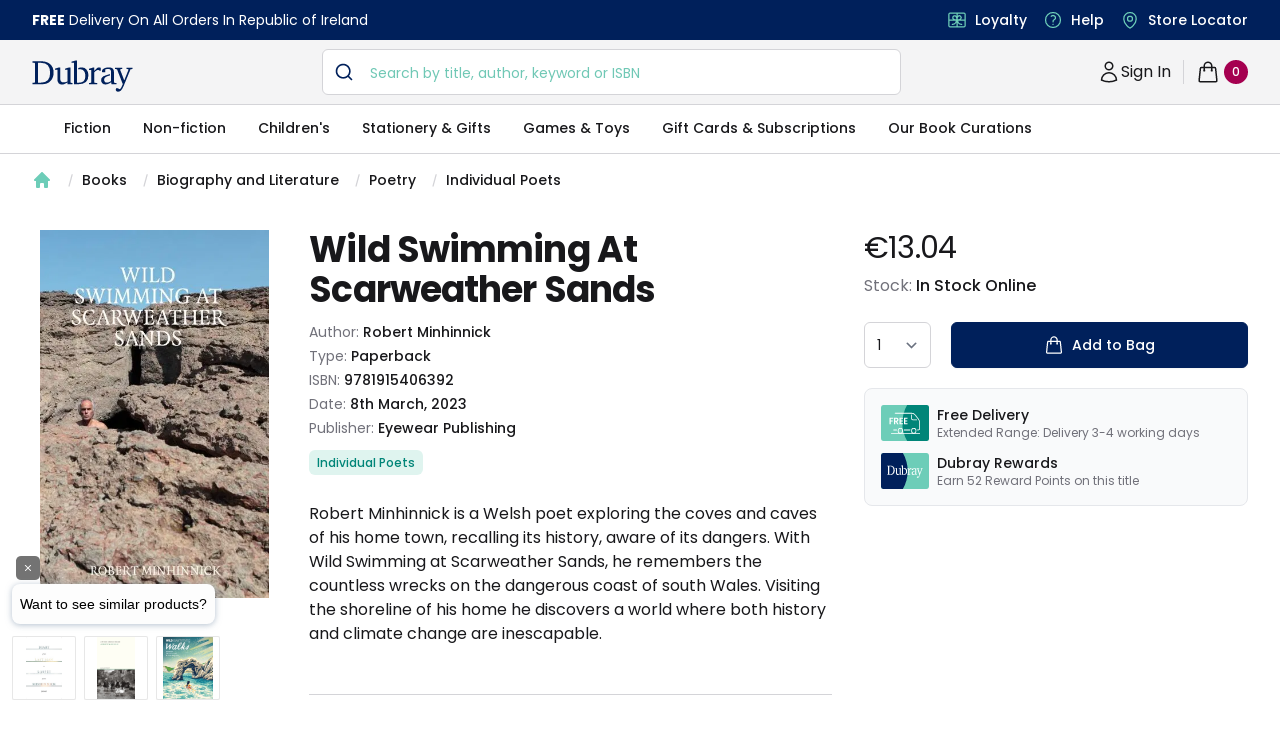

--- FILE ---
content_type: text/html; charset=utf-8
request_url: https://www.dubraybooks.ie/product/wild-swimming-at-scarweather-sands-9781915406392
body_size: 10545
content:
<!DOCTYPE html><html lang="en-ie"><head><meta name="viewport" content="width=device-width"/><meta charSet="utf-8"/><script type="application/ld+json">{"@context":"https://schema.org","@type":"WebSite","@id":"https://www.dubraybooks.ie/#website","url":"https://www.dubraybooks.ie","name":"Dubray Books","description":"Ireland's expert booksellers. Free shipping on all online orders in Ireland. Browse best sellers, niche reads, new releases and much more.","publisher":{"@type":"Organization","@id":"https://www.dubraybooks.ie/#organization","name":"Dubray Books","logo":"https://www.dubraybooks.ie/new-design-assets/img/dubray-brand/dubray-logo.svg"},"inLanguage":"en-IE","mainEntityOfPage":{"@type":"WebPage","@id":"https://www.dubraybooks.ie"},"potentialAction":{"@type":"SearchAction","target":"https://www.dubraybooks.ie/category?query={search_term_string}","query-input":"required name=search_term_string"}}</script><script type="application/ld+json">{"@context":"https://schema.org","@type":"BookStore","@id":"https://www.dubraybooks.ie/#store","name":"DubrayBooks","description":"Dubray Books - Ireland's Specialist Bookshop","url":"https://www.dubraybooks.ie/","logo":"https://www.dubraybooks.ie/new-design-assets/img/dubray-brand/dubray-books-logo-1200x630.png","image":"https://www.dubraybooks.ie/new-design-assets/img/dubray-brand/dubray-books-logo-1200x630.png","address":{"@type":"PostalAddress","streetAddress":"Block 4, First Floor (Hertz Building)","addressLocality":"Dublin","postalCode":"K67 X903","addressCountry":"IE"},"contactPoint":{"@type":"ContactPoint","telephone":"+353-1 286 9370","contactType":"Customer Service","email":"info@dubraybooks.ie"},"sameAs":["https://www.facebook.com/dubraybooksireland/","https://twitter.com/DubrayBooks","https://www.instagram.com/dubraybooks/"],"openingHoursSpecification":[{"@type":"OpeningHoursSpecification","dayOfWeek":["Monday","Tuesday","Wednesday","Thursday","Friday"],"opens":"09:00","closes":"17:00"},{"@type":"OpeningHoursSpecification","dayOfWeek":["Saturday","Sunday"],"opens":"Closed","closes":"Closed"}]}</script><script type="application/ld+json">{"@context":"https://schema.org","@type":"Organization","@id":"https://www.dubraybooks.ie/#organization","name":"Dubray Books","url":"https://www.dubraybooks.ie/","logo":"https://www.dubraybooks.ie/new-design-assets/img/dubray-brand/dubray-books-logo-1200x630.png","address":{"@type":"PostalAddress","streetAddress":"10 Main Street","addressLocality":"Wicklow","postalCode":"A98 P5F1","addressCountry":"IE"},"contactPoint":{"@type":"ContactPoint","telephone":"+353-1 286 9370","contactType":"Customer Service","email":"info@dubraybooks.ie","areaServed":"IE"},"sameAs":["https://www.facebook.com/dubraybooksireland/","https://twitter.com/DubrayBooks","https://www.instagram.com/dubraybooks/"]}</script><script id="sgtmScript">(function(w,d,s,l,i){w[l]=w[l]||[];w[l].push({'gtm.start':
       new Date().getTime(),event:'gtm.js'});var f=d.getElementsByTagName(s)[0],
       j=d.createElement(s),dl=l!='dataLayer'?'&l='+l:'';j.async=true;j.src=
       'https://load.sgtm.dubraybooks.ie/xajmxxmb.js?id='+i+dl;f.parentNode.insertBefore(j,f);
       })(window,document,'script','dataLayer','GTM-T75GQDJ');</script><link rel="canonical" href="https://www.dubraybooks.ie/product/wild-swimming-at-scarweather-sands-9781915406392"/><meta name="twitter:card" content="summary"/><meta name="twitter:site" content="@dubrayBooks"/><meta property="og:url" content="https://www.dubraybooks.ie"/><meta property="og:image" content="https://www.dubraybooks.ie/assets/img/dark-logo.png"/><meta property="og:image:width" content="225"/><meta property="og:image:height" content="72"/><meta name="apple-mobile-web-app-title" content="DubrayBooks"/><meta name="twitter:creator" content="dubraybooks.ie"/><meta name="twitter:card" content="summary_large_image"/><meta property="article:published_time" content="2026-01-18T07:50:21 00:00"/><meta property="article:modified_time" content="2026-01-18T07:50:21 00:00"/><meta property="og:updated_time" content="2026-01-18T07:50:21 00:00"/><meta name="msapplication-TileColor" content="#00205b"/><meta name="msapplication-TileImage" content="/assets/icons/ms-icon-144x144.png"/><meta name="theme-color" content="#00205b"/><link rel="icon" href="/favicon.ico" type="icon"/><link rel="apple-touch-icon" href="/assets/icons/apple-icon-57x57.png" sizes="57x57"/><link rel="apple-touch-icon" href="/assets/icons/apple-icon-60x60.png" sizes="60x60"/><link rel="apple-touch-icon" href="/assets/icons/apple-icon-72x72.png" sizes="72x72"/><link rel="apple-touch-icon" href="/assets/icons/apple-icon-76x76.png" sizes="76x76"/><link rel="apple-touch-icon" href="/assets/icons/apple-icon-114x114.png" sizes="114x114"/><link rel="apple-touch-icon" href="/assets/icons/apple-icon-120x120.png" sizes="120x120"/><link rel="apple-touch-icon" href="/assets/icons/apple-icon-144x144.png" sizes="144x144"/><link rel="apple-touch-icon" href="/assets/icons/apple-icon-152x152.png" sizes="152x152"/><link rel="apple-touch-icon" href="/assets/icons/apple-icon-180x180.png" sizes="180x180"/><link rel="icon" type="image/png" href="/assets/icons/android-icon-192x192.png" sizes="192x192"/><link rel="icon" href="/assets/icons/favicon-16x16.png" type="image/png" sizes="16x16"/><link rel="icon" href="/assets/icons/favicon-32x32.png" type="image/png" sizes="32x32"/><link rel="icon" href="/assets/icons/favicon-96x96.png" type="image/png" sizes="96x96"/><script async="" src="https://grid.shopbox.ai/sbgrid.min.js"></script><script type="application/ld+json">{"@context":"https://schema.org/","@type":"Product","@id":"https://www.dubraybooks.ie/product/wild-swimming-at-scarweather-sands-9781915406392/#product","name":"Wild Swimming At Scarweather Sands","image":["https://media.dubraybooks.ie/m/3cbf532d4eaec73c/original/9781915406392_5640785458.jpg"],"description":"Robert Minhinnick is a Welsh poet exploring the coves and caves of his home town, recalling its history, aware of its dangers. With Wild Swimming at Scarweather Sands, he remembers the countless wrecks on the dangerous coast of south Wales. Visiting the shoreline of his home he discovers a world where both history and climate change are inescapable.","mpn":"9781915406392","sku":"9781915406392","gtin13":"9781915406392","brand":{"@type":"Brand","name":"Robert Minhinnick"},"offers":{"@type":"Offer","url":"https://www.dubraybooks.ie/product/wild-swimming-at-scarweather-sands-9781915406392","priceCurrency":"EUR","price":13.04,"itemCondition":"https://schema.org/NewCondition","availability":"https://schema.org/InStock","seller":{"@type":"Organization","name":"Dubray Books","url":"https://www.dubraybooks.ie"},"shippingDetails":[{"@type":"OfferShippingDetails","shippingDestination":{"@type":"DefinedRegion","addressCountry":"IE"},"shippingRate":{"@type":"MonetaryAmount","currency":"EUR","value":0},"deliveryTime":{"@type":"ShippingDeliveryTime","handlingTime":{"@type":"QuantitativeValue","minValue":2,"maxValue":3,"unitCode":"DAY"}},"transitTime":{"@type":"QuantitativeValue","minValue":2,"maxValue":3,"unitCode":"DAY"},"hasMerchantReturnPolicy":{"@type":"MerchantReturnPolicy","applicableCountry":"IE","returnPolicyCategory":"https://schema.org/MerchantReturnFiniteReturnWindow","returnMethod":"https://schema.org/ReturnByMail","returnFees":"https://schema.org/ReturnShippingFees","url":"https://www.dubraybooks.ie/page/shipping-and-returns"}},{"@type":"OfferShippingDetails","shippingDestination":{"@type":"DefinedRegion","addressCountry":"AU"},"shippingRate":{"@type":"MonetaryAmount","currency":"EUR","value":15},"deliveryTime":{"@type":"ShippingDeliveryTime","handlingTime":{"@type":"QuantitativeValue","minValue":8,"maxValue":12,"unitCode":"DAY"}},"transitTime":{"@type":"QuantitativeValue","minValue":8,"maxValue":12,"unitCode":"DAY"},"hasMerchantReturnPolicy":{"@type":"MerchantReturnPolicy","applicableCountry":"IE","returnPolicyCategory":"https://schema.org/MerchantReturnFiniteReturnWindow","returnMethod":"https://schema.org/ReturnByMail","returnFees":"https://schema.org/ReturnShippingFees","url":"https://www.dubraybooks.ie/page/shipping-and-returns"}},{"@type":"OfferShippingDetails","shippingDestination":{"@type":"DefinedRegion","addressCountry":"CA"},"shippingRate":{"@type":"MonetaryAmount","currency":"EUR","value":15},"deliveryTime":{"@type":"ShippingDeliveryTime","handlingTime":{"@type":"QuantitativeValue","minValue":6,"maxValue":10,"unitCode":"DAY"}},"transitTime":{"@type":"QuantitativeValue","minValue":6,"maxValue":10,"unitCode":"DAY"},"hasMerchantReturnPolicy":{"@type":"MerchantReturnPolicy","applicableCountry":"IE","returnPolicyCategory":"https://schema.org/MerchantReturnFiniteReturnWindow","returnMethod":"https://schema.org/ReturnByMail","returnFees":"https://schema.org/ReturnShippingFees","url":"https://www.dubraybooks.ie/page/shipping-and-returns"}},{"@type":"OfferShippingDetails","shippingDestination":{"@type":"DefinedRegion","addressCountry":"US"},"shippingRate":{"@type":"MonetaryAmount","currency":"EUR","value":10},"deliveryTime":{"@type":"ShippingDeliveryTime","handlingTime":{"@type":"QuantitativeValue","minValue":6,"maxValue":10,"unitCode":"DAY"}},"transitTime":{"@type":"QuantitativeValue","minValue":6,"maxValue":10,"unitCode":"DAY"},"hasMerchantReturnPolicy":{"@type":"MerchantReturnPolicy","applicableCountry":"IE","returnPolicyCategory":"https://schema.org/MerchantReturnFiniteReturnWindow","returnMethod":"https://schema.org/ReturnByMail","returnFees":"https://schema.org/ReturnShippingFees","url":"https://www.dubraybooks.ie/page/shipping-and-returns"}},{"@type":"OfferShippingDetails","shippingDestination":[{"@type":"DefinedRegion","addressCountry":"ES"},{"@type":"DefinedRegion","addressCountry":"DE"},{"@type":"DefinedRegion","addressCountry":"FR"},{"@type":"DefinedRegion","addressCountry":"BE"},{"@type":"DefinedRegion","addressCountry":"DK"},{"@type":"DefinedRegion","addressCountry":"FI"},{"@type":"DefinedRegion","addressCountry":"PT"},{"@type":"DefinedRegion","addressCountry":"IT"},{"@type":"DefinedRegion","addressCountry":"NL"},{"@type":"DefinedRegion","addressCountry":"CZ"},{"@type":"DefinedRegion","addressCountry":"SE"}],"shippingRate":{"@type":"MonetaryAmount","currency":"EUR","value":10},"deliveryTime":{"@type":"ShippingDeliveryTime","handlingTime":{"@type":"QuantitativeValue","minValue":4,"maxValue":7,"unitCode":"DAY"}},"transitTime":{"@type":"QuantitativeValue","minValue":4,"maxValue":7,"unitCode":"DAY"},"hasMerchantReturnPolicy":{"@type":"MerchantReturnPolicy","applicableCountry":"IE","returnPolicyCategory":"https://schema.org/MerchantReturnFiniteReturnWindow","returnMethod":"https://schema.org/ReturnByMail","returnFees":"https://schema.org/ReturnShippingFees","url":"https://www.dubraybooks.ie/page/shipping-and-returns"}},{"@type":"OfferShippingDetails","shippingDestination":{"@type":"DefinedRegion","addressCountry":"UK"},"shippingRate":{"@type":"MonetaryAmount","currency":"EUR","value":8},"deliveryTime":{"@type":"ShippingDeliveryTime","handlingTime":{"@type":"QuantitativeValue","minValue":3,"maxValue":7,"unitCode":"DAY"}},"transitTime":{"@type":"QuantitativeValue","minValue":3,"maxValue":7,"unitCode":"DAY"},"hasMerchantReturnPolicy":{"@type":"MerchantReturnPolicy","applicableCountry":"IE","returnPolicyCategory":"https://schema.org/MerchantReturnFiniteReturnWindow","returnMethod":"https://schema.org/ReturnByMail","returnFees":"https://schema.org/ReturnShippingFees","url":"https://www.dubraybooks.ie/page/shipping-and-returns"}}]}}</script><script type="application/ld+json">{"@context":"https://schema.org","@type":"ImageObject","@id":"https://media.dubraybooks.ie/m/3cbf532d4eaec73c/original/9781915406392_5640785458.jpg","url":"https://media.dubraybooks.ie/m/3cbf532d4eaec73c/original/9781915406392_5640785458.jpg","contentUrl":"https://media.dubraybooks.ie/m/3cbf532d4eaec73c/original/9781915406392_5640785458.jpg","width":245,"height":370,"caption":"Wild Swimming At Scarweather Sands","license":"https://www.dubraybooks.ie/page/terms-and-conditions"}</script><script type="application/ld+json">{"@context":"https://schema.org","@type":"WebPage","@id":"https://www.dubraybooks.ie/product/wild-swimming-at-scarweather-sands-9781915406392/#webpage","url":"https://www.dubraybooks.ie/product/wild-swimming-at-scarweather-sands-9781915406392","name":"Wild Swimming At Scarweather Sands","isPartOf":{"@id":"https://www.dubraybooks.ie/#website"},"datePublished":"2026-01-18T07:50:21+00:00","dateModified":"2026-01-18T07:50:21+00:00","primaryImageOfPage":{"@id":"https://media.dubraybooks.ie/m/3cbf532d4eaec73c/original/9781915406392_5640785458.jpg"},"inLanguage":"en-IE","mainEntity":{"@id":"https://www.dubraybooks.ie/product/wild-swimming-at-scarweather-sands-9781915406392/#book"}}</script><script type="application/ld+json">{"@context":"https://schema.org","@type":"ReadAction","target":{"@type":"EntryPoint","urlTemplate":"https://www.dubraybooks.ie/product/wild-swimming-at-scarweather-sands-9781915406392","actionPlatform":["https://schema.org/DesktopWebPlatform","https://schema.org/AndroidPlatform","https://schema.org/IOSPlatform"]},"expectsAcceptanceOf":{"@type":"Offer","category":"purchase","price":"13.04","priceCurrency":"EUR","availability":"https://schema.org/InStock","itemCondition":"https://schema.org/NewCondition","eligibleRegion":{"@type":"Country","name":"IE"}}}</script><script type="application/ld+json">{"@context":"https://schema.org","@type":"Book","@id":"https://www.dubraybooks.ie/product/wild-swimming-at-scarweather-sands-9781915406392","name":"Wild Swimming At Scarweather Sands","workExample":{"@type":"Book","@id":"https://www.dubraybooks.ie/product/wild-swimming-at-scarweather-sands-9781915406392/#work"},"author":{"@type":"Person","name":"Robert Minhinnick"},"isbn":"9781915406392","bookFormat":"https://schema.org/Paperback","numberOfPages":"30","inLanguage":"en","datePublished":"2023-03-08","publisher":{"@type":"Organization","name":"Eyewear Publishing"},"image":"https://media.dubraybooks.ie/m/3cbf532d4eaec73c/original/9781915406392_5640785458.jpg","offers":{"@type":"Offer","url":"https://www.dubraybooks.ie/product/wild-swimming-at-scarweather-sands-9781915406392","priceCurrency":"EUR","price":"13.04","availability":"https://schema.org/InStock","itemCondition":"https://schema.org/NewCondition","seller":{"@type":"Organization","name":"Dubray Books","url":"https://www.dubraybooks.ie"}}}</script><title>Wild Swimming At Scarweather Sands - Dubray Books</title><meta name="robots" content="index,follow"/><meta name="description" content="Robert Minhinnick is a Welsh poet exploring the coves and caves of his home town, recalling its history, aware of its dangers. With Wild Swimming at Scarweather Sands, he remembers the countless wrecks on the dangerous coast of south Wales. Visiting the shoreline of his home he discovers a world where both history and climate change are inescapable."/><meta property="og:title" content="Wild Swimming At Scarweather Sands - Dubray Books"/><meta property="og:description" content="Robert Minhinnick is a Welsh poet exploring the coves and caves of his home town, recalling its history, aware of its dangers. With Wild Swimming at Scarweather Sands, he remembers the countless wrecks on the dangerous coast of south Wales. Visiting the shoreline of his home he discovers a world where both history and climate change are inescapable."/><meta property="og:type" content="product"/><script type="application/ld+json">{"@context":"https://schema.org","@type":"BreadcrumbList","@id":"https://www.dubraybooks.ie/product/wild-swimming-at-scarweather-sands-9781915406392/#breadcrumb","itemListElement":[{"@type":"ListItem","position":1,"item":{"@id":"https://www.dubraybooks.ie/","name":"Home"}},{"@type":"ListItem","position":2,"item":{"@id":"https://www.dubraybooks.ie/category/books","name":"Books"}},{"@type":"ListItem","position":3,"item":{"@id":"https://www.dubraybooks.ie/category/biography-and-literature","name":"Biography and Literature"}},{"@type":"ListItem","position":4,"item":{"@id":"https://www.dubraybooks.ie/category/poetry","name":"Poetry"}},{"@type":"ListItem","position":5,"item":{"@id":"https://www.dubraybooks.ie/category/individual-poets","name":"Individual Poets"}},{"@type":"ListItem","position":6,"name":"Wild Swimming At Scarweather Sands"}]}</script><link rel="preload" as="image" imagesrcset="/_next/image?url=https%3A%2F%2Fmedia.dubraybooks.ie%2Fm%2F3cbf532d4eaec73c%2Foriginal%2F9781915406392_5640785458.jpg&amp;w=320&amp;q=75 320w, /_next/image?url=https%3A%2F%2Fmedia.dubraybooks.ie%2Fm%2F3cbf532d4eaec73c%2Foriginal%2F9781915406392_5640785458.jpg&amp;w=450&amp;q=75 450w, /_next/image?url=https%3A%2F%2Fmedia.dubraybooks.ie%2Fm%2F3cbf532d4eaec73c%2Foriginal%2F9781915406392_5640785458.jpg&amp;w=512&amp;q=75 512w, /_next/image?url=https%3A%2F%2Fmedia.dubraybooks.ie%2Fm%2F3cbf532d4eaec73c%2Foriginal%2F9781915406392_5640785458.jpg&amp;w=512&amp;q=75 512w, /_next/image?url=https%3A%2F%2Fmedia.dubraybooks.ie%2Fm%2F3cbf532d4eaec73c%2Foriginal%2F9781915406392_5640785458.jpg&amp;w=750&amp;q=75 750w, /_next/image?url=https%3A%2F%2Fmedia.dubraybooks.ie%2Fm%2F3cbf532d4eaec73c%2Foriginal%2F9781915406392_5640785458.jpg&amp;w=1200&amp;q=75 1200w" imagesizes="100vw"/><link rel="preload" as="image" imagesrcset="/assets/img/dubray-brand/fast-delivvery.svg 320w, /assets/img/dubray-brand/fast-delivvery.svg 450w, /assets/img/dubray-brand/fast-delivvery.svg 512w, /assets/img/dubray-brand/fast-delivvery.svg 512w, /assets/img/dubray-brand/fast-delivvery.svg 750w, /assets/img/dubray-brand/fast-delivvery.svg 1200w" imagesizes="100vw"/><link rel="preload" as="image" imagesrcset="/assets/img/dubray-brand/dubray-card.svg 320w, /assets/img/dubray-brand/dubray-card.svg 450w, /assets/img/dubray-brand/dubray-card.svg 512w, /assets/img/dubray-brand/dubray-card.svg 512w, /assets/img/dubray-brand/dubray-card.svg 750w, /assets/img/dubray-brand/dubray-card.svg 1200w" imagesizes="100vw"/><meta name="next-head-count" content="52"/><script async="" type="text/javascript" src="/js/newrelic/prod.js"></script><script id="gtmConsentScriptv2">window.gtag = function(){
                    window.dataLayer.push(arguments)
                }
                
                gtag('consent', 'default', {
                    'ad_storage': 'denied',
                    'ad_user_data': 'denied',
                    'ad_personalization': 'denied',
                    'analytics_storage': 'denied',
                    'wait_for_update': 500
                });</script><meta name="next-font-preconnect"/><link rel="preload" href="/_next/static/css/057a3449beb1a130.css" as="style"/><link rel="stylesheet" href="/_next/static/css/057a3449beb1a130.css" data-n-g=""/><link rel="preload" href="/_next/static/css/e3f23e111b874094.css" as="style"/><link rel="stylesheet" href="/_next/static/css/e3f23e111b874094.css" data-n-p=""/><noscript data-n-css=""></noscript><script defer="" nomodule="" src="/_next/static/chunks/polyfills-5cd94c89d3acac5f.js"></script><script src="/_next/static/chunks/webpack-49843e8056f40e3d.js" defer=""></script><script src="/_next/static/chunks/framework-79bce4a3a540b080.js" defer=""></script><script src="/_next/static/chunks/main-8a93b49a6e598542.js" defer=""></script><script src="/_next/static/chunks/pages/_app-2d62f971b54f660e.js" defer=""></script><script src="/_next/static/chunks/6230-dbbaa9d1ab92e408.js" defer=""></script><script src="/_next/static/chunks/4871-f97d881cd7c15308.js" defer=""></script><script src="/_next/static/chunks/2292-e07cb1cab1a28189.js" defer=""></script><script src="/_next/static/chunks/8467-838366a478f13412.js" defer=""></script><script src="/_next/static/chunks/pages/product/%5Bid%5D-9218ffb1575eefba.js" defer=""></script><script src="/_next/static/AoI7Us9AczFATz3WfKklJ/_buildManifest.js" defer=""></script><script src="/_next/static/AoI7Us9AczFATz3WfKklJ/_ssgManifest.js" defer=""></script><script src="/_next/static/AoI7Us9AczFATz3WfKklJ/_middlewareManifest.js" defer=""></script></head><body><div id="__next" data-reactroot=""><div><main class="h-fit"><div class="bg-white"><div class="breadcrumb hidden lg:flex"><nav aria-label="Breadcrumb" class="container"><ol role="list" class="nav" id="breadcrumb"><li><div class="home"><a href="/"><a><svg xmlns="http://www.w3.org/2000/svg" viewBox="0 0 20 20" fill="currentColor" aria-hidden="true" class="home-icon"><path fill-rule="evenodd" d="M9.293 2.293a1 1 0 011.414 0l7 7A1 1 0 0117 11h-1v6a1 1 0 01-1 1h-2a1 1 0 01-1-1v-3a1 1 0 00-1-1H9a1 1 0 00-1 1v3a1 1 0 01-1 1H5a1 1 0 01-1-1v-6H3a1 1 0 01-.707-1.707l7-7z" clip-rule="evenodd"></path></svg><span>Home</span></a></a></div></li><li><div class="page"><svg viewBox="0 0 6 20" aria-hidden="true" class="forward-slash"><path d="M4.878 4.34H3.551L.27 16.532h1.327l3.281-12.19z" fill="currentColor"></path></svg><a href="https://www.dubraybooks.ie/category/books">Books</a></div></li><li><div class="page"><svg viewBox="0 0 6 20" aria-hidden="true" class="forward-slash"><path d="M4.878 4.34H3.551L.27 16.532h1.327l3.281-12.19z" fill="currentColor"></path></svg><a href="https://www.dubraybooks.ie/category/biography-and-literature">Biography and Literature</a></div></li><li><div class="page"><svg viewBox="0 0 6 20" aria-hidden="true" class="forward-slash"><path d="M4.878 4.34H3.551L.27 16.532h1.327l3.281-12.19z" fill="currentColor"></path></svg><a href="https://www.dubraybooks.ie/category/poetry">Poetry</a></div></li><li><div class="page"><svg viewBox="0 0 6 20" aria-hidden="true" class="forward-slash"><path d="M4.878 4.34H3.551L.27 16.532h1.327l3.281-12.19z" fill="currentColor"></path></svg><a href="https://www.dubraybooks.ie/category/individual-poets">Individual Poets</a></div></li></ol></nav></div><div class="breadcrumb lg:hidden"><nav aria-label="Breadcrumb" class="container"><ol role="list" class="nav" id="breadcrumb"><li><div class="home"><a href="/"><a><svg xmlns="http://www.w3.org/2000/svg" viewBox="0 0 20 20" fill="currentColor" aria-hidden="true" class="home-icon"><path fill-rule="evenodd" d="M9.293 2.293a1 1 0 011.414 0l7 7A1 1 0 0117 11h-1v6a1 1 0 01-1 1h-2a1 1 0 01-1-1v-3a1 1 0 00-1-1H9a1 1 0 00-1 1v3a1 1 0 01-1 1H5a1 1 0 01-1-1v-6H3a1 1 0 01-.707-1.707l7-7z" clip-rule="evenodd"></path></svg><span>Home</span></a></a></div></li><li><div class="page"><svg viewBox="0 0 6 20" aria-hidden="true" class="forward-slash"><path d="M4.878 4.34H3.551L.27 16.532h1.327l3.281-12.19z" fill="currentColor"></path></svg><a href="https://www.dubraybooks.ie/category/books">Books</a></div></li><li><div class="page"><svg viewBox="0 0 6 20" aria-hidden="true" class="forward-slash"><path d="M4.878 4.34H3.551L.27 16.532h1.327l3.281-12.19z" fill="currentColor"></path></svg><a href="https://www.dubraybooks.ie/category/biography-and-literature">Biography and Literature</a></div></li><li><div class="page"><svg viewBox="0 0 6 20" aria-hidden="true" class="forward-slash"><path d="M4.878 4.34H3.551L.27 16.532h1.327l3.281-12.19z" fill="currentColor"></path></svg><a href="https://www.dubraybooks.ie/category/poetry">...</a></div></li><li><div class="page"><svg viewBox="0 0 6 20" aria-hidden="true" class="forward-slash"><path d="M4.878 4.34H3.551L.27 16.532h1.327l3.281-12.19z" fill="currentColor"></path></svg><a href="https://www.dubraybooks.ie/category/individual-poets">Individual Poets</a></div></li></ol></nav></div><div class="product-detail-container"><div class="inner-container"><div class="product-detail-grid"><button type="button" aria-hidden="true" style="position:fixed;top:1px;left:1px;width:1px;height:0;padding:0;margin:-1px;overflow:hidden;clip:rect(0, 0, 0, 0);white-space:nowrap;border-width:0"></button><div class="product-image-column"><div class="product-image"><div id="headlessui-tabs-panel-undefined" role="tabpanel" tabindex="0" data-headlessui-state="selected"><img id="product-image" alt="Wild Swimming At Scarweather Sands" sizes="100vw" srcSet="/_next/image?url=https%3A%2F%2Fmedia.dubraybooks.ie%2Fm%2F3cbf532d4eaec73c%2Foriginal%2F9781915406392_5640785458.jpg&amp;w=320&amp;q=75 320w, /_next/image?url=https%3A%2F%2Fmedia.dubraybooks.ie%2Fm%2F3cbf532d4eaec73c%2Foriginal%2F9781915406392_5640785458.jpg&amp;w=450&amp;q=75 450w, /_next/image?url=https%3A%2F%2Fmedia.dubraybooks.ie%2Fm%2F3cbf532d4eaec73c%2Foriginal%2F9781915406392_5640785458.jpg&amp;w=512&amp;q=75 512w, /_next/image?url=https%3A%2F%2Fmedia.dubraybooks.ie%2Fm%2F3cbf532d4eaec73c%2Foriginal%2F9781915406392_5640785458.jpg&amp;w=512&amp;q=75 512w, /_next/image?url=https%3A%2F%2Fmedia.dubraybooks.ie%2Fm%2F3cbf532d4eaec73c%2Foriginal%2F9781915406392_5640785458.jpg&amp;w=750&amp;q=75 750w, /_next/image?url=https%3A%2F%2Fmedia.dubraybooks.ie%2Fm%2F3cbf532d4eaec73c%2Foriginal%2F9781915406392_5640785458.jpg&amp;w=1200&amp;q=75 1200w" src="/_next/image?url=https%3A%2F%2Fmedia.dubraybooks.ie%2Fm%2F3cbf532d4eaec73c%2Foriginal%2F9781915406392_5640785458.jpg&amp;w=1200&amp;q=75" height="0" width="0" decoding="async" data-nimg="raw"/></div></div></div><div class="add-to-bag-column"><div class="price-container"><h2>Product information</h2><div class="price" id="product-current-price">€13.04</div></div><div class="stock-info"><p>Stock: <span>In Stock Online</span></p></div><form class="form-container"><label class="sr-only">Country</label><div><select id="p-qty" name="p-qty" aria-label="quantity select" class="input-box !w-auto"><option value="1">1</option><option value="2">2</option><option value="3">3</option><option value="4">4</option><option value="5">5</option><option value="6">6</option><option value="7">7</option><option value="8">8</option><option value="9">9</option><option value="10">10</option></select></div><div class="add-to-bag-container"><button type="submit" class="button button-full" id="product-availability"><svg xmlns="http://www.w3.org/2000/svg" fill="none" viewBox="0 0 24 24" stroke-width="1.5" stroke="currentColor" aria-hidden="true" class="icon"><path stroke-linecap="round" stroke-linejoin="round" d="M15.75 10.5V6a3.75 3.75 0 10-7.5 0v4.5m11.356-1.993l1.263 12c.07.665-.45 1.243-1.119 1.243H4.25a1.125 1.125 0 01-1.12-1.243l1.264-12A1.125 1.125 0 015.513 7.5h12.974c.576 0 1.059.435 1.119 1.007zM8.625 10.5a.375.375 0 11-.75 0 .375.375 0 01.75 0zm7.5 0a.375.375 0 11-.75 0 .375.375 0 01.75 0z"></path></svg>Add to Bag</button></div></form><section aria-labelledby="usps-heading" class="product-detail-usps-container-v2"><h2 id="usps-heading" class="sr-only">Our USPs</h2><dl class="panels"><div class="usp"><dt><img alt="free delivery icon" sizes="100vw" srcSet="/assets/img/dubray-brand/fast-delivvery.svg 320w, /assets/img/dubray-brand/fast-delivvery.svg 450w, /assets/img/dubray-brand/fast-delivvery.svg 512w, /assets/img/dubray-brand/fast-delivvery.svg 512w, /assets/img/dubray-brand/fast-delivvery.svg 750w, /assets/img/dubray-brand/fast-delivvery.svg 1200w" src="/assets/img/dubray-brand/fast-delivvery.svg" height="0" width="0" decoding="async" data-nimg="raw"/></dt><dd class="text"><div class="name">Free Delivery</div>Extended Range: Delivery 3-4 working days</dd></div><div class="usp"><dt><img alt="dubray rewards icon" sizes="100vw" srcSet="/assets/img/dubray-brand/dubray-card.svg 320w, /assets/img/dubray-brand/dubray-card.svg 450w, /assets/img/dubray-brand/dubray-card.svg 512w, /assets/img/dubray-brand/dubray-card.svg 512w, /assets/img/dubray-brand/dubray-card.svg 750w, /assets/img/dubray-brand/dubray-card.svg 1200w" src="/assets/img/dubray-brand/dubray-card.svg" height="0" width="0" decoding="async" data-nimg="raw"/></dt><dd class="text"><div class="name">Dubray Rewards</div>Earn <!-- -->52<!-- --> <!-- --> Reward Points on this <!-- -->title</dd></div></dl></section></div><div class="product-info-coloumn"><h1 class="h1-header medium" id="product-title">Wild Swimming At Scarweather Sands</h1><div class="product-info"><h2 class="sr-only">Product information</h2><p>Author: <span id="product-authorname">Robert Minhinnick</span></p><p>Type: <span id="product-type">Paperback</span></p><p>ISBN: <span id="product-isbn">9781915406392</span></p><p>Date: <span>8th March, 2023</span></p><p>Publisher: <span>Eyewear Publishing</span></p></div><ol role="list" class="categories-container" id="product-categories"><li><h3>Categories</h3></li><li><a href="/category/individual-poets"><a id="product-category-0" class="category">Individual Poets</a></a></li></ol><div class="recommend-container"></div><div class="description-container"><h3 class="sr-only">Description</h3><div class="description" id="product-description">Robert Minhinnick is a Welsh poet exploring the coves and caves of his home town, recalling its history, aware of its dangers. With Wild Swimming at Scarweather Sands, he remembers the countless wrecks on the dangerous coast of south Wales. Visiting the shoreline of his home he discovers a world where both history and climate change are inescapable.</div></div><section aria-labelledby="details-heading" class="description-details-container"><h2 id="details-heading">Additional details</h2><div class="description-details"><div data-headlessui-state=""><h3><button class="group accordian" id="headlessui-disclosure-button-undefined" type="button" aria-expanded="false" data-headlessui-state=""><span class="text-DubrayBlack-900 header">About the Author</span><span class="icons"><svg xmlns="http://www.w3.org/2000/svg" fill="none" viewBox="0 0 24 24" stroke-width="1.5" stroke="currentColor" aria-hidden="true" class="icon group-hover:text-DubrayAqua"><path stroke-linecap="round" stroke-linejoin="round" d="M12 4.5v15m7.5-7.5h-15"></path></svg></span></button></h3></div><div data-headlessui-state=""><h3><button class="group accordian" id="headlessui-disclosure-button-undefined" type="button" aria-expanded="false" data-headlessui-state=""><span class="text-DubrayBlack-900 header">Delivery Information</span><span class="icons"><svg xmlns="http://www.w3.org/2000/svg" fill="none" viewBox="0 0 24 24" stroke-width="1.5" stroke="currentColor" aria-hidden="true" class="icon group-hover:text-DubrayAqua"><path stroke-linecap="round" stroke-linejoin="round" d="M12 4.5v15m7.5-7.5h-15"></path></svg></span></button></h3></div><div data-headlessui-state=""><h3><button class="group accordian" id="headlessui-disclosure-button-undefined" type="button" aria-expanded="false" data-headlessui-state=""><span class="text-DubrayBlack-900 header">Product Details</span><span class="icons"><svg xmlns="http://www.w3.org/2000/svg" fill="none" viewBox="0 0 24 24" stroke-width="1.5" stroke="currentColor" aria-hidden="true" class="icon group-hover:text-DubrayAqua"><path stroke-linecap="round" stroke-linejoin="round" d="M12 4.5v15m7.5-7.5h-15"></path></svg></span></button></h3></div></div></section></div></div><section aria-labelledby="related-heading" class="carousel-container padding"><div style="--sb-rows:1;min-height:calc(240px * var(--sb-rows))"><shopbox-grid cid="6VFqFugiE4x4qUWUPdsC" currency="EUR" id="_x9jn0vzia"></shopbox-grid></div></section></div></div></div><div style="position:fixed;z-index:9999;top:100px;left:20px;right:20px;bottom:20px;pointer-events:none;max-width:1260px;margin:0 auto"></div></main><footer aria-labelledby="footer-heading"><h2 id="footer-heading" class="sr-only">Footer</h2><div class="usps-container"><div class="usps-inner"><dl class="usps"><div class="usp"><dt class="usp-title"><svg xmlns="http://www.w3.org/2000/svg" fill="none" viewBox="0 0 24 24" stroke-width="1.5" stroke="currentColor" aria-hidden="true" class="usp-icon"><path stroke-linecap="round" stroke-linejoin="round" d="M8.25 18.75a1.5 1.5 0 01-3 0m3 0a1.5 1.5 0 00-3 0m3 0h6m-9 0H3.375a1.125 1.125 0 01-1.125-1.125V14.25m17.25 4.5a1.5 1.5 0 01-3 0m3 0a1.5 1.5 0 00-3 0m3 0h1.125c.621 0 1.129-.504 1.09-1.124a17.902 17.902 0 00-3.213-9.193 2.056 2.056 0 00-1.58-.86H14.25M16.5 18.75h-2.25m0-11.177v-.958c0-.568-.422-1.048-.987-1.106a48.554 48.554 0 00-10.026 0 1.106 1.106 0 00-.987 1.106v7.635m12-6.677v6.677m0 4.5v-4.5m0 0h-12"></path></svg>Quick Delivery</dt></div><div class="usp"><dt class="usp-title"><svg xmlns="http://www.w3.org/2000/svg" fill="none" viewBox="0 0 24 24" stroke-width="1.5" stroke="currentColor" aria-hidden="true" class="usp-icon"><path stroke-linecap="round" stroke-linejoin="round" d="M9 12.75L11.25 15 15 9.75m-3-7.036A11.959 11.959 0 013.598 6 11.99 11.99 0 003 9.749c0 5.592 3.824 10.29 9 11.623 5.176-1.332 9-6.03 9-11.622 0-1.31-.21-2.571-.598-3.751h-.152c-3.196 0-6.1-1.248-8.25-3.285z"></path></svg>Secure Payment</dt></div><div class="usp"><dt class="usp-title"><svg xmlns="http://www.w3.org/2000/svg" fill="none" viewBox="0 0 24 24" stroke-width="1.5" stroke="currentColor" aria-hidden="true" class="usp-icon"><path stroke-linecap="round" stroke-linejoin="round" d="M12 3.75v16.5M2.25 12h19.5M6.375 17.25a4.875 4.875 0 004.875-4.875V12m6.375 5.25a4.875 4.875 0 01-4.875-4.875V12m-9 8.25h16.5a1.5 1.5 0 001.5-1.5V5.25a1.5 1.5 0 00-1.5-1.5H3.75a1.5 1.5 0 00-1.5 1.5v13.5a1.5 1.5 0 001.5 1.5zm12.621-9.44c-1.409 1.41-4.242 1.061-4.242 1.061s-.349-2.833 1.06-4.242a2.25 2.25 0 013.182 3.182zM10.773 7.63c1.409 1.409 1.06 4.242 1.06 4.242S9 12.22 7.592 10.811a2.25 2.25 0 113.182-3.182z"></path></svg>Loyalty Card</dt></div><div class="usp"><dt class="usp-title"><svg xmlns="http://www.w3.org/2000/svg" fill="none" viewBox="0 0 24 24" stroke-width="1.5" stroke="currentColor" aria-hidden="true" class="usp-icon"><path stroke-linecap="round" stroke-linejoin="round" d="M16.023 9.348h4.992v-.001M2.985 19.644v-4.992m0 0h4.992m-4.993 0l3.181 3.183a8.25 8.25 0 0013.803-3.7M4.031 9.865a8.25 8.25 0 0113.803-3.7l3.181 3.182m0-4.991v4.99"></path></svg>Return Guarantee</dt></div></dl></div></div><div class="footer-links"><div class="footer-links-inner"><div class="links-container"><div class="grid grid-cols-2 gap-8 xl:col-span-2"><div class="md:grid md:grid-cols-3 md:gap-8 md:col-span-3"><div><h3 class="header">Shopping with us</h3><ul role="list" class="links"><li><a href="/page/loyalty-page">Loyalty</a></li><li><a href="/page/gift-cards">Gift Cards</a></li><li><a href="/page/about-us">About us</a></li></ul></div><div class="mt-10 md:mt-0"><h3 class="header">Help</h3><ul role="list" class="links"><li><a href="/page/contact-us">Contact us</a></li><li><a href="/stores">Store Finder</a></li><li><a href="/page/shipping-and-returns">Shipping &amp; Returns</a></li></ul></div><div class="mt-10 md:mt-0"><h3 class="header">Legal</h3><ul role="list" class="links"><li><a href="/page/terms-and-conditions">Terms &amp; Conditions</a></li><li><a href="/page/privacy-policy">Privacy Policy</a></li><li><a href="/page/cookie-preferences">Cookie Preferences</a></li></ul></div></div></div></div></div></div><div class="footer-bottom"><div class="social-inner"><div class="social-column"><div><a href="https://www.facebook.com/dubraybooksireland/" target="_blank"><a class="links"><span class="sr-only">Facebook</span><svg fill="currentColor" viewBox="0 0 24 24" class="h-6 w-6" aria-hidden="true"><path fill-rule="evenodd" d="M22 12c0-5.523-4.477-10-10-10S2 6.477 2 12c0 4.991 3.657 9.128 8.438 9.878v-6.987h-2.54V12h2.54V9.797c0-2.506 1.492-3.89 3.777-3.89 1.094 0 2.238.195 2.238.195v2.46h-1.26c-1.243 0-1.63.771-1.63 1.562V12h2.773l-.443 2.89h-2.33v6.988C18.343 21.128 22 16.991 22 12z" clip-rule="evenodd"></path></svg></a></a></div><div><a href="https://www.instagram.com/dubraybooks/" target="_blank"><a class="links"><span class="sr-only">Instagram</span><svg fill="currentColor" viewBox="0 0 24 24" class="h-6 w-6" aria-hidden="true"><path fill-rule="evenodd" d="M12.315 2c2.43 0 2.784.013 3.808.06 1.064.049 1.791.218 2.427.465a4.902 4.902 0 011.772 1.153 4.902 4.902 0 011.153 1.772c.247.636.416 1.363.465 2.427.048 1.067.06 1.407.06 4.123v.08c0 2.643-.012 2.987-.06 4.043-.049 1.064-.218 1.791-.465 2.427a4.902 4.902 0 01-1.153 1.772 4.902 4.902 0 01-1.772 1.153c-.636.247-1.363.416-2.427.465-1.067.048-1.407.06-4.123.06h-.08c-2.643 0-2.987-.012-4.043-.06-1.064-.049-1.791-.218-2.427-.465a4.902 4.902 0 01-1.772-1.153 4.902 4.902 0 01-1.153-1.772c-.247-.636-.416-1.363-.465-2.427-.047-1.024-.06-1.379-.06-3.808v-.63c0-2.43.013-2.784.06-3.808.049-1.064.218-1.791.465-2.427a4.902 4.902 0 011.153-1.772A4.902 4.902 0 015.45 2.525c.636-.247 1.363-.416 2.427-.465C8.901 2.013 9.256 2 11.685 2h.63zm-.081 1.802h-.468c-2.456 0-2.784.011-3.807.058-.975.045-1.504.207-1.857.344-.467.182-.8.398-1.15.748-.35.35-.566.683-.748 1.15-.137.353-.3.882-.344 1.857-.047 1.023-.058 1.351-.058 3.807v.468c0 2.456.011 2.784.058 3.807.045.975.207 1.504.344 1.857.182.466.399.8.748 1.15.35.35.683.566 1.15.748.353.137.882.3 1.857.344 1.054.048 1.37.058 4.041.058h.08c2.597 0 2.917-.01 3.96-.058.976-.045 1.505-.207 1.858-.344.466-.182.8-.398 1.15-.748.35-.35.566-.683.748-1.15.137-.353.3-.882.344-1.857.048-1.055.058-1.37.058-4.041v-.08c0-2.597-.01-2.917-.058-3.96-.045-.976-.207-1.505-.344-1.858a3.097 3.097 0 00-.748-1.15 3.098 3.098 0 00-1.15-.748c-.353-.137-.882-.3-1.857-.344-1.023-.047-1.351-.058-3.807-.058zM12 6.865a5.135 5.135 0 110 10.27 5.135 5.135 0 010-10.27zm0 1.802a3.333 3.333 0 100 6.666 3.333 3.333 0 000-6.666zm5.338-3.205a1.2 1.2 0 110 2.4 1.2 1.2 0 010-2.4z" clip-rule="evenodd"></path></svg></a></a></div><div><a href="https://www.twitter.com/DubrayBooks" target="_blank"><a class="links"><span class="sr-only">Twitter</span><svg fill="currentColor" viewBox="0 0 24 24" class="h-6 w-6" aria-hidden="true"><path d="M8.29 20.251c7.547 0 11.675-6.253 11.675-11.675 0-.178 0-.355-.012-.53A8.348 8.348 0 0022 5.92a8.19 8.19 0 01-2.357.646 4.118 4.118 0 001.804-2.27 8.224 8.224 0 01-2.605.996 4.107 4.107 0 00-6.993 3.743 11.65 11.65 0 01-8.457-4.287 4.106 4.106 0 001.27 5.477A4.072 4.072 0 012.8 9.713v.052a4.105 4.105 0 003.292 4.022 4.095 4.095 0 01-1.853.07 4.108 4.108 0 003.834 2.85A8.233 8.233 0 012 18.407a11.616 11.616 0 006.29 1.84"></path></svg></a></a></div><div><a href="https://www.tiktok.com/@dubraybooks" target="_blank"><a class="links"><span class="sr-only">TikTok</span><svg fill="currentColor" viewBox="0 0 24 24" class="h-6 w-6" aria-hidden="true"><path fill-rule="evenodd" d="M18.5,6.3c-0.1-0.1-0.3-0.1-0.4-0.2c-0.4-0.2-0.7-0.5-1-0.9c-0.8-0.9-1-1.7-1.1-2.3h0c-0.1-0.5-0.1-0.8,0-0.8h-3.4v13.3 c0,0.2,0,0.4,0,0.5c0,0,0,0,0,0.1v0c-0.1,1-0.6,1.8-1.5,2.3c-0.4,0.2-0.9,0.4-1.4,0.4c-1.6,0-2.9-1.3-2.9-2.9s1.3-2.9,2.9-2.9 c0.3,0,0.6,0,0.9,0.1l0-3.5c-1.8-0.2-3.5,0.3-4.9,1.4C5,11.4,4.5,12,4.1,12.7c-0.1,0.3-0.7,1.3-0.8,2.9c0,0.9,0.2,1.9,0.4,2.3v0 c0.1,0.2,0.4,1,0.9,1.7c0.4,0.5,0.9,1,1.5,1.4v0l0,0C7.8,22.1,9.6,22,9.6,22c0.3,0,1.4,0,2.6-0.6c1.3-0.6,2.1-1.6,2.1-1.6 c0.5-0.6,0.9-1.2,1.1-1.9c0.3-0.8,0.4-1.8,0.4-2.2V8.7c0,0,0.6,0.4,0.6,0.4s0.8,0.5,2,0.8c0.9,0.2,2.1,0.3,2.1,0.3V6.8 C20.2,6.8,19.4,6.7,18.5,6.3L18.5,6.3z" clip-rule="evenodd"></path></svg></a></a></div></div><div class="copyright-column"><p class="copyright">Copyright © 2023 Dubray Books. All rights reserved.</p></div></div></div></footer></div></div><script id="__NEXT_DATA__" type="application/json">{"props":{"pageProps":{"product":{"id":"prod_01H4FKAMXGWTBH4TKQGTZ2E7JW","created_at":"2023-07-04T04:42:15.833Z","updated_at":"2025-11-24T18:07:59.309Z","deleted_at":null,"title":"Wild Swimming At Scarweather Sands","subtitle":null,"description":"Robert Minhinnick is a Welsh poet exploring the coves and caves of his home town, recalling its history, aware of its dangers. With Wild Swimming at Scarweather Sands, he remembers the countless wrecks on the dangerous coast of south Wales. Visiting the shoreline of his home he discovers a world where both history and climate change are inescapable.","handle":"wild-swimming-at-scarweather-sands-9781915406392","is_giftcard":false,"status":"published","thumbnail":"https://media.dubraybooks.ie/m/3cbf532d4eaec73c/original/9781915406392_5640785458.jpg","weight":null,"length":null,"height":null,"width":0,"hs_code":"","origin_country":null,"mid_code":"","material":null,"collection_id":null,"type_id":null,"discountable":true,"external_id":"9781915406392","metadata":{"RRP":null,"UOM":"Each","Name":"Wild Swimming at Scarweather Sands","Type":"Books","Media":{"jacket_l":"https://media.dubraybooks.ie/m/3cbf532d4eaec73c/original/9781915406392_5640785458.jpg"},"Price":"13.04","Action":"Update","format":"Paperback","weight":"0","VatRate":"Goods-ZERO","imprint":"Eyewear Publishing","Preorder":"No","Backorder":"No","dewey_num":"0","nof_pages":"30","page_size":"0","was_price":null,"AuthorName":"Robert Minhinnick","Categories":"DCF","ItemNumber":"9781915406392","author_bio":"Robert Minhinnick has been publishing since 1972. He has been part of the Welsh environmental movement since 1980, and has published 'Green Agenda' - essays on the  environment of Wales' (Seren 1994) and Gorwelion / Shared Horizons (Parthian Books, 2021) an international anthology  about climate change currently being launched across Wales. He latest volume of poetry, Diary of the Last Man (Carcanet), was TS Eliot award shortlisted. Minhinnick is the only writer to win 'Wales Book of the Year' on three occasions, and many of his titles have been shortlisted for significant prizes. In 2010 he was winner of a major 'Creative Wales' award and recently he was awarded the Hay on Wye Festival 'medal for poetry' (2022).","dimensions":"4 x 129 x 202","publ_place":"London","readership":"General - Trade","sort_alpha":"MINHINNICKROBERTWILDSWIMMINGATSCARWEATHERSANDS","uk_pubdate":"2023-03-08","description":"Robert Minhinnick is a Welsh poet exploring the coves and caves of his home town, recalling its history, aware of its dangers. With Wild Swimming at Scarweather Sands, he remembers the countless wrecks on the dangerous coast of south Wales. Visiting the shoreline of his home he discovers a world where both history and climate change are inescapable.","publ_country":"United Kingdom","DoubleLoyalty":"No","irishinterest":"No","language_text":"English","PrimarySupplier":"Gardners","DubrayRecommends":"No","product_categories":[{"id":"pcat_0CFFD3FDEAE73B73A43A5DB8550C6418","slug":"individual-poets","title":"Individual Poets","metadata":{"path":["Biography and Literature","Poetry","Individual Poets"]},"parent_id":"pcat_CF75E54791DD1F49F918345FDFE2430B","created_at":"2022-09-01T00:00:00.000Z","deleted_at":null,"updated_at":"2022-09-01T00:00:00.000Z","external_code":"DCF"}]},"authorName":"Robert Minhinnick","isbn":"9781915406392","publisher":"Eyewear Publishing","publishedDate":"2023-03-08","language":"English","book_type":"Paperback","sales_rank":null,"supplying_warehouse":null,"age":null,"category_level":null,"category_list":null,"book_price":null,"collection":null,"dubray_categories":[{"id":"pcat_0CFFD3FDEAE73B73A43A5DB8550C6418","created_at":"2022-09-01T00:00:00.000Z","updated_at":"2022-09-01T00:00:00.000Z","external_code":"DCF","title":"Individual Poets","slug":"individual-poets","parent_id":"pcat_CF75E54791DD1F49F918345FDFE2430B","metadata":{"path":["Biography and Literature","Poetry","Individual Poets"]},"deleted_at":null}],"images":[{"id":"img_01KAVGT5C4WMYY3RHEKYP7CNQT","created_at":"2025-11-24T18:07:59.309Z","updated_at":"2025-11-24T18:07:59.309Z","deleted_at":null,"url":"https://media.dubraybooks.ie/m/3cbf532d4eaec73c/original/9781915406392_5640785458.jpg","metadata":null}],"options":[],"profiles":[{"id":"sp_01G36PS12WXCMBTVV2E50YE4GT","created_at":"2022-05-16T15:11:22.577Z","updated_at":"2022-05-16T15:11:22.577Z","deleted_at":null,"name":"Default Shipping Profile","type":"default","metadata":null}],"profile":{"id":"sp_01G36PS12WXCMBTVV2E50YE4GT","created_at":"2022-05-16T15:11:22.577Z","updated_at":"2022-05-16T15:11:22.577Z","deleted_at":null,"name":"Default Shipping Profile","type":"default","metadata":null},"profile_id":"sp_01G36PS12WXCMBTVV2E50YE4GT","stocks":[{"id":"pwhs_795D3E350BAB45BB96D59FDBE57595C5","created_at":null,"updated_at":null,"product_warehouse_id":"pwh_01G9M4Y8KF34ECA1859ZJQRMNC","product_id":"prod_01H4FKAMXGWTBH4TKQGTZ2E7JW","stock_level":28}],"tags":[],"type":null,"variants":[{"id":"variant_01H4FKAMXG3ZH1XP411818X1QF","created_at":"2023-07-04T04:42:15.833Z","updated_at":"2023-07-04T04:42:15.833Z","deleted_at":null,"title":"Variant: Wild Swimming at Scarweather Sands","product_id":"prod_01H4FKAMXGWTBH4TKQGTZ2E7JW","sku":null,"barcode":null,"ean":null,"upc":null,"variant_rank":0,"inventory_quantity":28,"allow_backorder":false,"manage_inventory":false,"hs_code":null,"origin_country":null,"mid_code":null,"material":null,"weight":null,"length":null,"height":null,"width":null,"metadata":null,"options":[],"prices":[{"id":"ma_01H4FKAMXGTE7Y8TPRHNEFCMFY","created_at":"2023-07-04T04:42:15.833Z","updated_at":"2024-02-27T04:06:56.293Z","deleted_at":null,"currency_code":"eur","amount":1304,"min_quantity":null,"max_quantity":null,"price_list_id":null,"region_id":null}]}],"warehouses":[{"id":"pwh_01G9M4Y8KF34ECA1859ZJQRMNC","created_at":"2022-08-10T00:00:00.000Z","updated_at":"2026-01-05T08:49:07.830Z","contentful_id":"2M2swNffrwfyGx4NHzVYG6","name":"Warehouse 200","code":"200","archived":false,"priority":2,"delivery_info":["Extended Range: Delivery 3-4 working days","In stock online","Free Delivery in ROI"],"delivery_methods":[{"code":"standard"}],"deleted_at":null}]},"jellybooksResponseJson":{"type":"/discovery/api/errors/excerpts/isbn13-not-found","title":"ISBN13 not found.","detail":"ISBN13 not found.","instance":"/discovery/api/excerpts/9781915406392"},"productIncentive":{},"serverState":{},"serverUrl":"https://www.dubraybooks.ie/product/wild-swimming-at-scarweather-sands-9781915406392","preview":false},"__N_SSP":true},"page":"/product/[id]","query":{"id":"wild-swimming-at-scarweather-sands-9781915406392"},"buildId":"AoI7Us9AczFATz3WfKklJ","isFallback":false,"gssp":true,"scriptLoader":[]}</script></body></html>